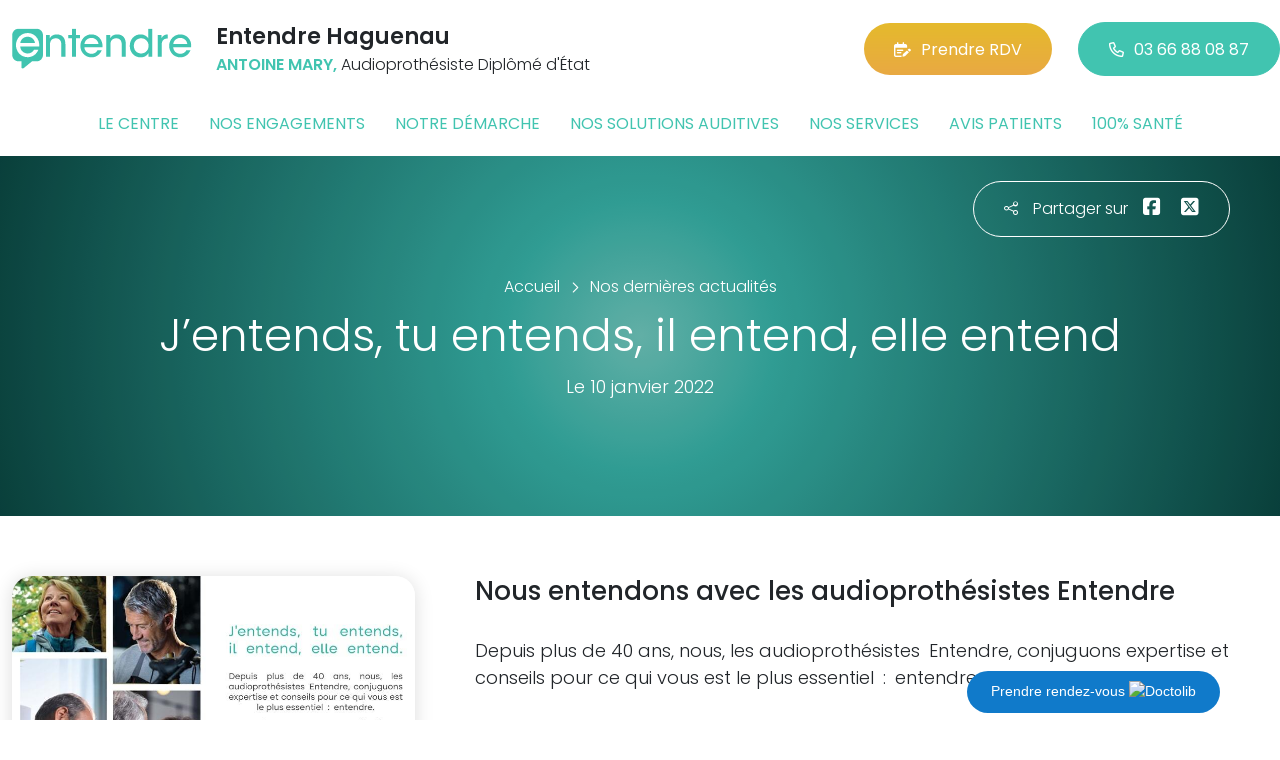

--- FILE ---
content_type: text/html; charset=utf-8
request_url: https://www.entendre-haguenau.fr/actualites/21593/jentends-tu-entends-il-entend-elle-entend
body_size: 5822
content:

<!DOCTYPE html>
<html lang="fr-FR">
<head>
    <meta http-equiv="Content-Type" content="text/html; charset=utf-8" />
    <meta http-equiv="X-UA-Compatible" content="IE=edge">
    <meta name="viewport" content="width=device-width, initial-scale=1.0">
    
    <title>J’entends, tu entends, il entend, elle entend </title>
    <meta name="description" content="Nous entendons avec les audioproth&#233;sistes Entendre">
    <meta name="robots" content="index,follow" />
        <link rel="canonical" href="https://www.entendre-haguenau.fr/actualites/21593/jentends-tu-entends-il-entend-elle-entend">
    <meta name="we-ver" content="2">
    <meta property="og:locale" content="fr_FR" />
    <meta property="og:type" content="website" />
    <meta property="og:title" content="J’entends, tu entends, il entend, elle entend " />
    <meta property="og:description" content="Nous entendons avec les audioproth&#233;sistes Entendre" />
    <meta property="og:url" content="https://www.entendre-haguenau.fr/actualites/21593/jentends-tu-entends-il-entend-elle-entend" />
    <meta property="og:image" content="https://www.entendre-haguenau.fr/docs/moduledatas/1/entendre-actualite-generique-min.jpg" />
    <meta property="og:site_name" content="Entendre Haguenau" />
    <meta name="twitter:card" content="summary" />
    <meta name="twitter:title" content="J’entends, tu entends, il entend, elle entend " />
    <meta name="twitter:description" content="Nous entendons avec les audioproth&#233;sistes Entendre" />
    <meta name="twitter:image" content="https://www.entendre-haguenau.fr/docs/moduledatas/1/entendre-actualite-generique-min.jpg" />
    <meta name="theme-color" content="#41C4B0">
    <meta name="apple-mobile-web-app-capable" content="yes">
    <meta name="apple-mobile-web-app-status-bar-style" content="#41C4B0">
            <meta name="google-site-verification" content="xcfbK4AQuBgBX-fE_TXylv6FXcYSOFIBkrYmOaypxN4" />
    
    <link rel="stylesheet" href="https://cdn.scripts.tools/fontawesome/6x/css/all.min.css">
    <link rel="stylesheet" href="//fonts.googleapis.com/css?family=Open+Sans:300,400,600,800" />
    <link href="/front/css/v53?v=d3rBljz5_WcxF9f30WWK9g9bBzKHDa0cvFdOblpcQaA1" rel="stylesheet"/>

            <link href="/docs/templates/31/style.css" rel="stylesheet" />


        <link rel="icon" href="https://www.entendre-haguenau.fr/docs/templates/31/favicon.ico">
    

    <meta name="format-detection" content="telephone=no">
    
    
<script type="application/ld+json">
    {"@context":"http://schema.org","@type":"LocalBusiness","@id":"https://www.entendre-haguenau.fr","image":["https://www.entendre-haguenau.fr/docs/abonnements/15/default-min-10.jpg","https://www.entendre-haguenau.fr/docs/abonnements/15/img4186.jpg","https://www.entendre-haguenau.fr/docs/abonnements/15/img4188.jpg"],"logo":"https://www.entendre-haguenau.fr/docs/projets/15/logo-entendre-1.png","name":"Entendre Haguenau","address":{"@type":"PostalAddress","streetAddress":"53 Grand Rue","addressLocality":"Haguenau","addressRegion":"Alsace","postalCode":"67500","addressCountry":"FR"},"sameAs":["https://www.facebook.com/lesaudioprothesistesentendre/","https://www.youtube.com/channel/UCqDr-Dkm0BVlCkjCqfMWiAA","https://www.instagram.com/entendreofficiel/"],"geo":{"@type":"GeoCoordinates","latitude":"48.8137583","longitude":"7.787509"},"url":"https://www.entendre-haguenau.fr","telephone":"0366880887","openingHoursSpecification":[{"@type":"OpeningHoursSpecification","dayOfWeek":"Monday","opens":"14:00","closes":"18:00"},{"@type":"OpeningHoursSpecification","dayOfWeek":"Tuesday","opens":"09:00","closes":"12:00"},{"@type":"OpeningHoursSpecification","dayOfWeek":"Tuesday","opens":"14:00","closes":"18:30"},{"@type":"OpeningHoursSpecification","dayOfWeek":"Wednesday","opens":"09:00","closes":"12:00"},{"@type":"OpeningHoursSpecification","dayOfWeek":"Wednesday","opens":"14:00","closes":"18:30"},{"@type":"OpeningHoursSpecification","dayOfWeek":"Thursday","opens":"09:00","closes":"12:00"},{"@type":"OpeningHoursSpecification","dayOfWeek":"Thursday","opens":"14:00","closes":"18:30"},{"@type":"OpeningHoursSpecification","dayOfWeek":"Friday","opens":"09:00","closes":"12:00"},{"@type":"OpeningHoursSpecification","dayOfWeek":"Friday","opens":"14:00","closes":"18:30"},{"@type":"OpeningHoursSpecification","dayOfWeek":"Saturday","opens":"09:00","closes":"12:00"},{"@type":"OpeningHoursSpecification","dayOfWeek":"Saturday","opens":"14:00","closes":"18:00"}]}
</script>



        <script>
        var _paq = window._paq = window._paq || [];
        _paq.push(['trackPageView']);
        _paq.push(['enableLinkTracking']);
        (function () {
            var u = "https://data.web-enseignes.com/";
            _paq.push(['setTrackerUrl', u + 'matomo.php']);
            _paq.push(['setSiteId', '859']);
            _paq.push(['addTracker', u + 'matomo.php', '766']);
            _paq.push(['HeatmapSessionRecording::disable']);

            var d = document, g = d.createElement('script'), s = d.getElementsByTagName('script')[0];
            g.async = true; g.src = u + 'matomo.js'; s.parentNode.insertBefore(g, s);
        })();
        </script>
</head>
<body id="body-actualites">
    
    <div class="is-wrapper">
        <header>
 <a href="#" id="back-to-top"> <i class="far fa-chevron-up" aria-hidden="true"> </i> </a>  <a href="https://www.doctolib.fr/centre-auditif/haguenau/sonance-audition-haguenau?utm_campaign=website-button&amp;utm_source=entendre-haguenau-website-button&amp;utm_medium=referral&amp;utm_content=withoutpreview-blue-floating-bottom-right&amp;utm_term=entendre-haguenau" class="btn-doctolib" target="_blank">Prendre rendez-vous <img src="https://pro.doctolib.fr/external_button/doctolib-white-transparent.png" alt="Doctolib"/></a> <div class="max-width text-center text-lg-start"><div class="container-fluid"><div class="row align-items-center"><div class="col-lg-auto"><div class="mobile-fixed"> <a href="/"" title="Retour à l'accueil"><img src="/docs/templates/31/logo-entendre.svg" alt="Logo Entendre"/></a></div></div><div class="col-lg"><p class="title">Entendre Haguenau</p><p class="team"><span>ANTOINE MARY,</span> Audioproth&#233;siste Dipl&#244;m&#233; d&#39;&#201;tat</p></div><div class="col-lg-auto p-lg-0"><a href="https://www.doctolib.fr/centre-auditif/haguenau/sonance-audition-haguenau?utm_source=web-enseignes&amp;utm_medium=site-local&amp;utm_campaign=prise-RDV" class="btn btn-cta" target="_blank" data-event="Clic_formulaire_RDV" data-conversion="gztfCNOytOADEIv62oED"><i class="fa-regular fa-calendar-lines-pen"></i>Prendre RDV</a> <a href="tel:0366880887" class="btn btn-default d-none d-lg-inline-block" data-event="Appels_Desktop" data-conversion="uZGFCLibtOADEIv62oED"><i class="fa-regular fa-phone"></i>03 66 88 08 87</a> <a href="tel:0366880887" class="d-lg-none tel-mobile" data-event="Appels_Mobile" data-conversion="uZGFCLibtOADEIv62oED"><i class="fa-regular fa-phone"></i></a></div></div><button class="navbar-toggler d-lg-none" type="button" data-toggle="collapse" data-target="#navbarNavDropdown" aria-controls="navbarNavDropdown" aria-expanded="false" aria-label="Toggle navigation"> <i class="fa-regular fa-bars"></i> </button></div></div>            

<nav class="navbar navbar-expand-lg navbar-perso bg-perso ">



    <button class="navbar-toggler" type="button" data-toggle="collapse" data-target="#navbarNavDropdown" aria-controls="navbarNavDropdown" aria-expanded="false" aria-label="Toggle navigation">
        <span class="navbar-toggler-icon"></span>
    </button>
    <div class="collapse navbar-collapse justify-content-center" id="navbarNavDropdown">
        <ul class="navbar-nav">

                    <li class="nav-item "><a class="nav-link" href="/le-centre" >Le centre</a></li>
                    <li class="nav-item "><a class="nav-link" href="/nos-engagements" >Nos engagements</a></li>
                    <li class="nav-item "><a class="nav-link" href="/notre-demarche" >Notre d&#233;marche</a></li>
                    <li class="nav-item "><a class="nav-link" href="/nos-solutions-auditives" >Nos solutions auditives</a></li>
                    <li class="nav-item "><a class="nav-link" href="/nos-services" >Nos services</a></li>
                    <li class="nav-item "><a class="nav-link" href="/avis-patients" >Avis patients</a></li>
                    <li class="nav-item "><a class="nav-link" href="/100-pour-cent-sante" >100% sant&#233;</a></li>
        </ul>
    </div>
</nav>
        </header>
<article itemscope itemtype="https://schema.org/BlogPosting"><section><div class="outer-max-width"><div class="entete-page detail gradient-vert-radial"><div class="share"><p><i class="fa-light fa-share-nodes"></i>Partager sur</p><a href="javascript:window.open("https://www.facebook.com/sharer/sharer.php?u=https%3a%2f%2fwww.entendre-haguenau.fr%2factualites%2f21593%2fjentends-tu-entends-il-entend-elle-entend", "facebook", "width=600,height=400");" data-event="Partage_Facebook"><i class="fa-brands fa-square-facebook"></i></a> <a href="javascript:window.open("https://twitter.com/intent/tweet?url=https%3a%2f%2fwww.entendre-haguenau.fr%2factualites%2f21593%2fjentends-tu-entends-il-entend-elle-entend", "twitter", "width=600,height=450");" data-event="Partage_Twitter"><i class="fa-brands fa-square-x-twitter"></i></a></div><div class="max-width"><div class="content"><ol itemscope="" itemtype="https://schema.org/BreadcrumbList" class="fil-ariane"><li itemprop="itemListElement" itemscope="" itemtype="https://schema.org/ListItem"> <a itemprop="item" href="/"><span itemprop="name">Accueil</span></a><meta itemprop="position" content="1" /></li><li itemprop="itemListElement" itemscope="" itemtype="https://schema.org/ListItem"> <a itemprop="item" href="/actualites"><span itemprop="name">Nos dernières actualités</span></a><meta itemprop="position" content="2" /></li></ol><h1 itemprop="headline">J’entends, tu entends, il entend, elle entend </h1><p class="date">Le 10 janvier 2022</p></div></div></div></div></section><section><div class="outer-max-width"><div class="detail-actualite"><div class="max-width"><div class="container-fluid"><div class="row anim-block transition"><div class="col-lg-4"> <a href="/images/0/0/docs/moduledatas/1/entendre-actualite-generique-min.jpg" class="diaporama" data-gallery> <img alt="J’entends, tu entends, il entend, elle entend " itemprop="image" class="radius-border shadow-border" title="J’entends, tu entends, il entend, elle entend " src="/images/800/600/docs/moduledatas/1/entendre-actualite-generique-min.jpg" loading="lazy" /> </a></div><div class="ps-lg-5 col-lg-8 mt-3 mt-lg-0"><h2 itemprop="description">Nous entendons avec les audioproth&eacute;sistes Entendre</h2><div class="resume" itemprop="articleBody"> Depuis plus de 40 ans, nous, les audioproth&eacute;sistes&ensp;Entendre, conjuguons expertise et conseils pour ce qui vous est le plus essentiel&ensp;:&ensp;entendre.<br />
<br />
Entendre, comme notre nom l&rsquo;indique.<br />
&nbsp;</div></div><div class="col-12 mt-5"> <a href="/actualites" class="btn btn-default-alt"> <i class="fa-regular fa-chevron-left"></i>Retour à la liste </a> <span itemprop="author" itemscope itemtype="https://schema.org/Organization"><meta itemprop="name" content="Entendre Haguenau"><meta itemprop="url" content="https://www.entendre-haguenau.fr"> </span><meta itemprop="url" content="https://www.entendre-haguenau.fr/actualites/21593/jentends-tu-entends-il-entend-elle-entend" /><meta itemprop="mainEntityOfPage" content="https://www.entendre-haguenau.fr/actualites/21593/jentends-tu-entends-il-entend-elle-entend"/></div></div></div></div></div></div></section></article>        <footer>
<div class="max-width text-center text-md-start"><div class="container-fluid"><div class="nav-footer"><ul><li><a href="/">Accueil</a></li><li><a href="/nos-partenaires">Nos partenaires</a></li><li><a href="/nos-marques">Nos marques</a></li><li><a href="/actualites">Nos actualités</a></li><li><a href="/nos-videos">Nos interviews vidéo</a></li><li><a href="/faq">FAQ</a></li><li><a href="/contact" data-event="Clic_formulaire_Contact" data-conversion="Wk_NCPHD_t8DEIv62oED">Contact</a></li><li><a href="/mentions-legales">Mentions légales</a></li><li><a href="https://www.entendre.com/?utm_source=Sites-centres-Entendre&utm_medium=Footer&utm_term=WE-Entendre-com" target="_blank">Entendre.com</a></li><li><a href="https://www.entendre.com/trouver_centre?utm_source=Sites-centres-Entendre&utm_medium=Footer&utm_term=WE-Le-reseau" target="_blank">Le réseau</a></li></ul></div><div class="info-footer"><div class="row align-items-center"><div class="col-md-auto"> <img src="/docs/templates/31/logo-entendre.svg" alt="Logo Entendre" loading="lazy"/></div><div class="col-md"><h2>Entendre Haguenau</h2><p class="adresse"> 53 Grand Rue&nbsp;, 67500 &nbsp;Haguenau</p></div><div class="col-md-auto"><div class="reseau"> 
    <a href="https://www.facebook.com/lesaudioprothesistesentendre/" class="facebook" data-event="Lien_Facebook" data-gtag="{'category':'Facebook'}" target="_blank"><i class="fab fa-facebook-f"></i></a>

    <a href="https://www.linkedin.com/company/les-audioproth&#233;sistes-entendre/" class="linkedin" data-event="Lien_LinkedIn" data-gtag="{'category':'LinkedIn'}" target="_blank"><i class="fab fa-linkedin-in"></i></a>

    <a href="https://www.youtube.com/channel/UCqDr-Dkm0BVlCkjCqfMWiAA" class="youtube" data-event="Lien_Youtube" data-gtag="{'category':'Youtube'}" target="_blank"><i class="fab fa-youtube"></i></a>


    <a href="https://www.instagram.com/entendreofficiel/" class="instagram" data-event="Lien_Instagram" data-gtag="{'category':'Instagram'}" target="_blank"><i class="fab fa-instagram"></i></a>



</div></div></div></div><div class="chalandise"><h3>Le centre Entendre Haguenau (67500) est proche de :</h3><p>    67480 Auenheim, 67240 Bischwiller, 67770 Dalhunden, 67410 Drusenheim, 67480 Forstfeld, 67480 Fort-Louis, 67850 Herrlisheim, 67480 Kauffenheim, 67480 Leutenheim, 67240 Oberhoffen s/Moder, 67850 Offendorf, 67480 Roeschwoog, 67410 Rohrwiller, 67480 Roppenheim, 67480 Rountzenheim, 67240 Schirrhein, 67240 Schirrhoffen, 67770 Sessenheim, 67620 Soufflenheim, 67770 Stattmatten, 67500 Batzendorf, 67170 Berstheim, 67350 Dauendorf, 67500 Haguenau, 67170 Hochstett, 67270 Huttendorf, 67240 Kaltenhouse, 67350 Morschwiller, 67500 Niederschaeffolsheim, 67590 Ohlungen
</p></div></div></div><div class="copyright-footer"><a href="https://www.web-enseignes.com/?utm_source=Sites-centres-Entendre&utm_medium=Footer&utm_campaign=entendre-haguenau" target="_blank">Réalisé par Web Enseignes</a> - Copyright 2026&nbsp;Entendre Haguenau</div>            
            <div class="copyright">Copyright 2026 Entendre Haguenau</div>
            
        </footer>
    </div>

    <script>
        var jsonParams = {"GoogleGA4Code":"","GoogleAwCode":"","GoogleAwCodeConversion":"","GoogleAwCodeTelClick":"","GoogleAwCodeTelReplace":"","TelephoneAuto":"03 66 88 08 87","ProjetGoogleGA4Code":"","ProjetGoogleAwCode":"AW-808893707","CookieText":"","FacebookCode":"","IsGoogleAnalyticsActive":false,"AxeptioIsActive":"1","AxeptioId":"5faa50f281786c1cd93e4ce6","AxeptioCookiesVersion":"entendre-base"};
        function initMap() { };
    </script>
    <script defer src="/front/js/v53?v=LLlBxfexh7eK6KFj-7qg2MEyIj5dlSrUQ96vbxirJSU1" ></script>


    

    <script defer src="https://maps.googleapis.com/maps/api/js?key=AIzaSyCP1z1FXWrpuwafctRyUCx2vStQ8UKn5RA&amp;language=fr&amp;v=3&amp;libraries=geometry,places&amp;callback=initMap"></script>


<script defer src="/docs/templates/31/script-1.js" ></script>





    




    <div id="loading" class="dark-bg" style="display:none;">
        <div class="animation">
            <div class="un"></div>
            <div class="deux"></div>
            <div class="trois"></div>
            <p>Envoi en cours</p>
        </div>
    </div>
    <div id="blueimp-gallery" class="blueimp-gallery blueimp-gallery-controls">
        <div class="slides"></div>
        <span class="title"></span>
        <a class="prev">‹</a>
        <a class="next">›</a>
        <a class="close">×</a>
        <a class="play-pause"></a>
        <ol class="indicator"></ol>
    </div>
</body>
</html>